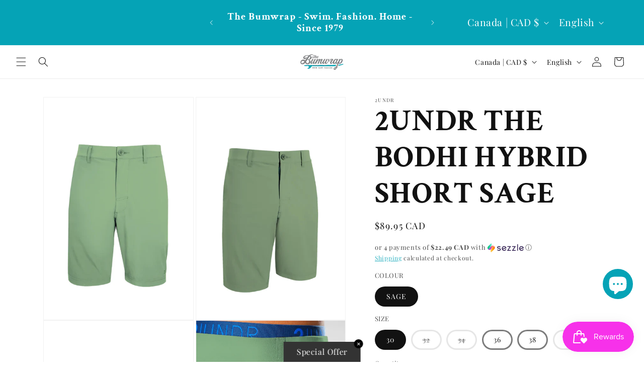

--- FILE ---
content_type: text/javascript; charset=utf-8
request_url: https://thebumwrap.com/products/38429_2undr-the-bodhi-hybrid-short-sage.js
body_size: 1925
content:
{"id":9209791709480,"title":"2UNDR THE BODHI HYBRID SHORT SAGE","handle":"38429_2undr-the-bodhi-hybrid-short-sage","description":"\u003cp data-mce-fragment=\"1\"\u003eThe Bodhi multi-functional hybrid short features a quick dry, wrinkle resistant 4–way stretch material made from a polyester blend partially derived from discarded water bottles.\u003c\/p\u003e\n\u003cp data-mce-fragment=\"1\"\u003eFrom the links to downtown for drinks and everywhere in between, the Bodhi short offers ultimate comfort, fit and style all in one package. \u003c\/p\u003e\n\u003ch3 data-mce-fragment=\"1\"\u003eDetails\u003cbr data-mce-fragment=\"1\"\u003e\n\u003c\/h3\u003e\n\u003cul\u003e\n\u003cli\u003eTailored stretch adapting waistband\u003c\/li\u003e\n\u003cli\u003eEnhanced performance 4–way stretch material\u003c\/li\u003e\n\u003cli\u003e2 front pockets with two internal sleeve pockets for smart phone and keys\u003c\/li\u003e\n\u003cli\u003e2 back pockets with one concealed zippered pocket and one scorecard pocket\u003c\/li\u003e\n\u003cli\u003eQuick dry wrinkle resistant material\u003c\/li\u003e\n\u003cli\u003eModern Fit, at or below the knee length\u003c\/li\u003e\n\u003cli\u003e48 % Polyester, 42% Recycled Polyester, 10% Elastane\u003c\/li\u003e\n\u003c\/ul\u003e\n\u003cp data-mce-fragment=\"1\"\u003e\u003cem data-mce-fragment=\"1\"\u003e*The Bodhi Short contains a flex waist band, that offers ample stretch and give. We recommend sizing down if you have a slender build. For those with 'thicker' build your regular size applies* \u003c\/em\u003e\u003c\/p\u003e\n\u003cp data-mce-fragment=\"1\"\u003e\u003cem data-mce-fragment=\"1\"\u003eThink standard Golf Short, with extra elasticity – that you can wear from the green to the buffet.\u003c\/em\u003e\u003c\/p\u003e\n\u003ctable\u003e\n\u003ctbody\u003e\n\u003ctr\u003e\n\u003ctd style=\"padding: 3px; text-align: right;\"\u003ePLU:\u003c\/td\u003e\n\u003ctd style=\"padding: 3px; text-align: left;\"\u003e38429\u003c\/td\u003e\n\u003c\/tr\u003e\n\u003c\/tbody\u003e\n\u003c\/table\u003e","published_at":"2024-05-17T13:25:40-07:00","created_at":"2024-05-16T10:56:09-07:00","vendor":"2UNDR","type":"MENS SHORT","tags":["2undr","30","32","34","36","38","40","42","bodhi","golf","hybrid","sage","short","the"],"price":8995,"price_min":8995,"price_max":8995,"available":true,"price_varies":false,"compare_at_price":null,"compare_at_price_min":0,"compare_at_price_max":0,"compare_at_price_varies":false,"variants":[{"id":48487937278248,"title":"SAGE \/ 30","option1":"SAGE","option2":"30","option3":null,"sku":"38429-SGE30","requires_shipping":true,"taxable":true,"featured_image":{"id":46482703122728,"product_id":9209791709480,"position":1,"created_at":"2024-05-17T13:25:01-07:00","updated_at":"2024-05-17T13:25:15-07:00","alt":null,"width":470,"height":700,"src":"https:\/\/cdn.shopify.com\/s\/files\/1\/0003\/4570\/2460\/files\/ScreenShot2024-05-17at1.18.11PM.png?v=1715977515","variant_ids":[48487937278248,48487937311016,48487937343784,48487937376552]},"available":true,"name":"2UNDR THE BODHI HYBRID SHORT SAGE - SAGE \/ 30","public_title":"SAGE \/ 30","options":["SAGE","30"],"price":8995,"weight":0,"compare_at_price":null,"inventory_management":"shopify","barcode":"0010156247","featured_media":{"alt":null,"id":38964345766184,"position":1,"preview_image":{"aspect_ratio":0.671,"height":700,"width":470,"src":"https:\/\/cdn.shopify.com\/s\/files\/1\/0003\/4570\/2460\/files\/ScreenShot2024-05-17at1.18.11PM.png?v=1715977515"}},"requires_selling_plan":false,"selling_plan_allocations":[]},{"id":48487937311016,"title":"SAGE \/ 32","option1":"SAGE","option2":"32","option3":null,"sku":"38429-SGE32","requires_shipping":true,"taxable":true,"featured_image":{"id":46482703122728,"product_id":9209791709480,"position":1,"created_at":"2024-05-17T13:25:01-07:00","updated_at":"2024-05-17T13:25:15-07:00","alt":null,"width":470,"height":700,"src":"https:\/\/cdn.shopify.com\/s\/files\/1\/0003\/4570\/2460\/files\/ScreenShot2024-05-17at1.18.11PM.png?v=1715977515","variant_ids":[48487937278248,48487937311016,48487937343784,48487937376552]},"available":false,"name":"2UNDR THE BODHI HYBRID SHORT SAGE - SAGE \/ 32","public_title":"SAGE \/ 32","options":["SAGE","32"],"price":8995,"weight":0,"compare_at_price":null,"inventory_management":"shopify","barcode":"0010156248","featured_media":{"alt":null,"id":38964345766184,"position":1,"preview_image":{"aspect_ratio":0.671,"height":700,"width":470,"src":"https:\/\/cdn.shopify.com\/s\/files\/1\/0003\/4570\/2460\/files\/ScreenShot2024-05-17at1.18.11PM.png?v=1715977515"}},"requires_selling_plan":false,"selling_plan_allocations":[]},{"id":48487937343784,"title":"SAGE \/ 34","option1":"SAGE","option2":"34","option3":null,"sku":"38429-SGE34","requires_shipping":true,"taxable":true,"featured_image":{"id":46482703122728,"product_id":9209791709480,"position":1,"created_at":"2024-05-17T13:25:01-07:00","updated_at":"2024-05-17T13:25:15-07:00","alt":null,"width":470,"height":700,"src":"https:\/\/cdn.shopify.com\/s\/files\/1\/0003\/4570\/2460\/files\/ScreenShot2024-05-17at1.18.11PM.png?v=1715977515","variant_ids":[48487937278248,48487937311016,48487937343784,48487937376552]},"available":false,"name":"2UNDR THE BODHI HYBRID SHORT SAGE - SAGE \/ 34","public_title":"SAGE \/ 34","options":["SAGE","34"],"price":8995,"weight":0,"compare_at_price":null,"inventory_management":"shopify","barcode":"0010156249","featured_media":{"alt":null,"id":38964345766184,"position":1,"preview_image":{"aspect_ratio":0.671,"height":700,"width":470,"src":"https:\/\/cdn.shopify.com\/s\/files\/1\/0003\/4570\/2460\/files\/ScreenShot2024-05-17at1.18.11PM.png?v=1715977515"}},"requires_selling_plan":false,"selling_plan_allocations":[]},{"id":48487937376552,"title":"SAGE \/ 36","option1":"SAGE","option2":"36","option3":null,"sku":"38429-SGE36","requires_shipping":true,"taxable":true,"featured_image":{"id":46482703122728,"product_id":9209791709480,"position":1,"created_at":"2024-05-17T13:25:01-07:00","updated_at":"2024-05-17T13:25:15-07:00","alt":null,"width":470,"height":700,"src":"https:\/\/cdn.shopify.com\/s\/files\/1\/0003\/4570\/2460\/files\/ScreenShot2024-05-17at1.18.11PM.png?v=1715977515","variant_ids":[48487937278248,48487937311016,48487937343784,48487937376552]},"available":true,"name":"2UNDR THE BODHI HYBRID SHORT SAGE - SAGE \/ 36","public_title":"SAGE \/ 36","options":["SAGE","36"],"price":8995,"weight":0,"compare_at_price":null,"inventory_management":"shopify","barcode":"0010156250","featured_media":{"alt":null,"id":38964345766184,"position":1,"preview_image":{"aspect_ratio":0.671,"height":700,"width":470,"src":"https:\/\/cdn.shopify.com\/s\/files\/1\/0003\/4570\/2460\/files\/ScreenShot2024-05-17at1.18.11PM.png?v=1715977515"}},"requires_selling_plan":false,"selling_plan_allocations":[]},{"id":48984402952488,"title":"SAGE \/ 38","option1":"SAGE","option2":"38","option3":null,"sku":"38429-SGE38","requires_shipping":true,"taxable":true,"featured_image":null,"available":true,"name":"2UNDR THE BODHI HYBRID SHORT SAGE - SAGE \/ 38","public_title":"SAGE \/ 38","options":["SAGE","38"],"price":8995,"weight":0,"compare_at_price":null,"inventory_management":"shopify","barcode":"02952488","requires_selling_plan":false,"selling_plan_allocations":[]},{"id":48984405246248,"title":"SAGE \/ 40","option1":"SAGE","option2":"40","option3":null,"sku":"38429-SGE40","requires_shipping":true,"taxable":true,"featured_image":null,"available":false,"name":"2UNDR THE BODHI HYBRID SHORT SAGE - SAGE \/ 40","public_title":"SAGE \/ 40","options":["SAGE","40"],"price":8995,"weight":0,"compare_at_price":null,"inventory_management":"shopify","barcode":"05246248","requires_selling_plan":false,"selling_plan_allocations":[]}],"images":["\/\/cdn.shopify.com\/s\/files\/1\/0003\/4570\/2460\/files\/ScreenShot2024-05-17at1.18.11PM.png?v=1715977515","\/\/cdn.shopify.com\/s\/files\/1\/0003\/4570\/2460\/files\/ScreenShot2024-05-17at1.18.05PM.png?v=1715977515","\/\/cdn.shopify.com\/s\/files\/1\/0003\/4570\/2460\/files\/ScreenShot2024-05-17at1.18.08PM.png?v=1715977515","\/\/cdn.shopify.com\/s\/files\/1\/0003\/4570\/2460\/files\/ScreenShot2024-05-17at1.22.51PM.png?v=1715977515","\/\/cdn.shopify.com\/s\/files\/1\/0003\/4570\/2460\/files\/ScreenShot2024-05-17at1.23.00PM.png?v=1715977515","\/\/cdn.shopify.com\/s\/files\/1\/0003\/4570\/2460\/files\/ScreenShot2024-05-17at1.08.22PM_e4b88e1f-d3f3-4201-8946-7fb794136083.png?v=1715977515"],"featured_image":"\/\/cdn.shopify.com\/s\/files\/1\/0003\/4570\/2460\/files\/ScreenShot2024-05-17at1.18.11PM.png?v=1715977515","options":[{"name":"COLOUR","position":1,"values":["SAGE"]},{"name":"SIZE","position":2,"values":["30","32","34","36","38","40"]}],"url":"\/products\/38429_2undr-the-bodhi-hybrid-short-sage","media":[{"alt":null,"id":38964345766184,"position":1,"preview_image":{"aspect_ratio":0.671,"height":700,"width":470,"src":"https:\/\/cdn.shopify.com\/s\/files\/1\/0003\/4570\/2460\/files\/ScreenShot2024-05-17at1.18.11PM.png?v=1715977515"},"aspect_ratio":0.671,"height":700,"media_type":"image","src":"https:\/\/cdn.shopify.com\/s\/files\/1\/0003\/4570\/2460\/files\/ScreenShot2024-05-17at1.18.11PM.png?v=1715977515","width":470},{"alt":null,"id":38964345700648,"position":2,"preview_image":{"aspect_ratio":0.671,"height":700,"width":470,"src":"https:\/\/cdn.shopify.com\/s\/files\/1\/0003\/4570\/2460\/files\/ScreenShot2024-05-17at1.18.05PM.png?v=1715977515"},"aspect_ratio":0.671,"height":700,"media_type":"image","src":"https:\/\/cdn.shopify.com\/s\/files\/1\/0003\/4570\/2460\/files\/ScreenShot2024-05-17at1.18.05PM.png?v=1715977515","width":470},{"alt":null,"id":38964345733416,"position":3,"preview_image":{"aspect_ratio":0.671,"height":700,"width":470,"src":"https:\/\/cdn.shopify.com\/s\/files\/1\/0003\/4570\/2460\/files\/ScreenShot2024-05-17at1.18.08PM.png?v=1715977515"},"aspect_ratio":0.671,"height":700,"media_type":"image","src":"https:\/\/cdn.shopify.com\/s\/files\/1\/0003\/4570\/2460\/files\/ScreenShot2024-05-17at1.18.08PM.png?v=1715977515","width":470},{"alt":null,"id":38964345798952,"position":4,"preview_image":{"aspect_ratio":0.671,"height":700,"width":470,"src":"https:\/\/cdn.shopify.com\/s\/files\/1\/0003\/4570\/2460\/files\/ScreenShot2024-05-17at1.22.51PM.png?v=1715977515"},"aspect_ratio":0.671,"height":700,"media_type":"image","src":"https:\/\/cdn.shopify.com\/s\/files\/1\/0003\/4570\/2460\/files\/ScreenShot2024-05-17at1.22.51PM.png?v=1715977515","width":470},{"alt":null,"id":38964345831720,"position":5,"preview_image":{"aspect_ratio":0.671,"height":700,"width":470,"src":"https:\/\/cdn.shopify.com\/s\/files\/1\/0003\/4570\/2460\/files\/ScreenShot2024-05-17at1.23.00PM.png?v=1715977515"},"aspect_ratio":0.671,"height":700,"media_type":"image","src":"https:\/\/cdn.shopify.com\/s\/files\/1\/0003\/4570\/2460\/files\/ScreenShot2024-05-17at1.23.00PM.png?v=1715977515","width":470},{"alt":null,"id":38964345667880,"position":6,"preview_image":{"aspect_ratio":0.671,"height":700,"width":470,"src":"https:\/\/cdn.shopify.com\/s\/files\/1\/0003\/4570\/2460\/files\/ScreenShot2024-05-17at1.08.22PM_e4b88e1f-d3f3-4201-8946-7fb794136083.png?v=1715977515"},"aspect_ratio":0.671,"height":700,"media_type":"image","src":"https:\/\/cdn.shopify.com\/s\/files\/1\/0003\/4570\/2460\/files\/ScreenShot2024-05-17at1.08.22PM_e4b88e1f-d3f3-4201-8946-7fb794136083.png?v=1715977515","width":470}],"requires_selling_plan":false,"selling_plan_groups":[]}